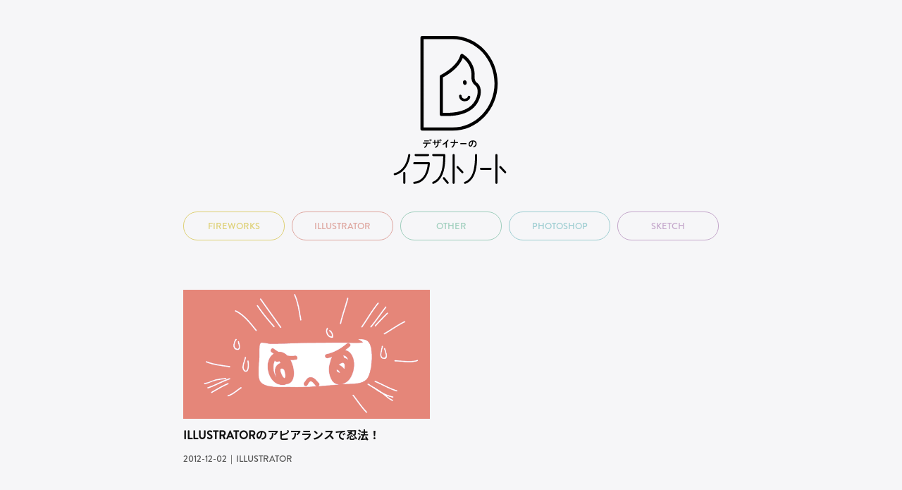

--- FILE ---
content_type: text/html; charset=UTF-8
request_url: https://in.spicagraph.com/tag/%E3%82%A2%E3%83%94%E3%82%A2%E3%83%A9%E3%83%B3%E3%82%B9/
body_size: 12642
content:
<!DOCTYPE HTML>
<html lang="ja">
<head>
<meta charset="UTF-8">
<meta name="viewport" content="width=device-width, initial-scale=1">
<link rel="alternate" type="application/rss+xml" title="デザイナーのイラストノート RSS Feed"
      href="https://in.spicagraph.com/feed/"/>
<meta name='robots' content='index, follow, max-image-preview:large, max-snippet:-1, max-video-preview:-1' />

	<!-- This site is optimized with the Yoast SEO plugin v16.2 - https://yoast.com/wordpress/plugins/seo/ -->
	<title>アピアランス Archives - デザイナーのイラストノート</title>
	<link rel="canonical" href="https://in.spicagraph.com/tag/アピアランス/" />
	<meta property="og:locale" content="ja_JP" />
	<meta property="og:type" content="article" />
	<meta property="og:title" content="アピアランス Archives - デザイナーのイラストノート" />
	<meta property="og:url" content="https://in.spicagraph.com/tag/アピアランス/" />
	<meta property="og:site_name" content="デザイナーのイラストノート" />
	<meta name="twitter:card" content="summary" />
	<script type="application/ld+json" class="yoast-schema-graph">{"@context":"https://schema.org","@graph":[{"@type":"WebSite","@id":"https://in.spicagraph.com/#website","url":"https://in.spicagraph.com/","name":"\u30c7\u30b6\u30a4\u30ca\u30fc\u306e\u30a4\u30e9\u30b9\u30c8\u30ce\u30fc\u30c8","description":"\u30a4\u30e9\u30b9\u30c8\u3084\u53c2\u8003\u306b\u3057\u305f\u30b5\u30a4\u30c8\u306e\u3054\u7d39\u4ecb\u3001\u30a2\u30d7\u30ea\u30b1\u30fc\u30b7\u30e7\u30f3\u306e\u6280\u8853\u5411\u4e0a\u3092\u76ee\u6307\u3059\u30d6\u30ed\u30b0\u3067\u3059\u3002","potentialAction":[{"@type":"SearchAction","target":"https://in.spicagraph.com/?s={search_term_string}","query-input":"required name=search_term_string"}],"inLanguage":"ja"},{"@type":"CollectionPage","@id":"https://in.spicagraph.com/tag/%e3%82%a2%e3%83%94%e3%82%a2%e3%83%a9%e3%83%b3%e3%82%b9/#webpage","url":"https://in.spicagraph.com/tag/%e3%82%a2%e3%83%94%e3%82%a2%e3%83%a9%e3%83%b3%e3%82%b9/","name":"\u30a2\u30d4\u30a2\u30e9\u30f3\u30b9 Archives - \u30c7\u30b6\u30a4\u30ca\u30fc\u306e\u30a4\u30e9\u30b9\u30c8\u30ce\u30fc\u30c8","isPartOf":{"@id":"https://in.spicagraph.com/#website"},"breadcrumb":{"@id":"https://in.spicagraph.com/tag/%e3%82%a2%e3%83%94%e3%82%a2%e3%83%a9%e3%83%b3%e3%82%b9/#breadcrumb"},"inLanguage":"ja","potentialAction":[{"@type":"ReadAction","target":["https://in.spicagraph.com/tag/%e3%82%a2%e3%83%94%e3%82%a2%e3%83%a9%e3%83%b3%e3%82%b9/"]}]},{"@type":"BreadcrumbList","@id":"https://in.spicagraph.com/tag/%e3%82%a2%e3%83%94%e3%82%a2%e3%83%a9%e3%83%b3%e3%82%b9/#breadcrumb","itemListElement":[{"@type":"ListItem","position":1,"item":{"@type":"WebPage","@id":"https://in.spicagraph.com/","url":"https://in.spicagraph.com/","name":"Home"}},{"@type":"ListItem","position":2,"item":{"@id":"https://in.spicagraph.com/tag/%e3%82%a2%e3%83%94%e3%82%a2%e3%83%a9%e3%83%b3%e3%82%b9/#webpage"}}]}]}</script>
	<!-- / Yoast SEO plugin. -->


<link rel="manifest" href="https://in.spicagraph.com/pwa-manifest.json">
<link rel="apple-touch-icon-precomposed" sizes="192x192" href="https://in.spicagraph.com/wp-content/plugins/pwa-for-wp/images/logo.png">
<link rel='dns-prefetch' href='//fonts.googleapis.com' />
<link rel='dns-prefetch' href='//stats.g.doubleclick.net' />
<link rel='dns-prefetch' href='//syndication.twitter.com' />
<link rel='dns-prefetch' href='//connect.facebook.net' />
<link rel='dns-prefetch' href='//ssl.google-analytics.com' />
<link rel='dns-prefetch' href='//fonts.gstatic.com' />
<link rel="alternate" type="application/rss+xml" title="デザイナーのイラストノート &raquo; アピアランス タグのフィード" href="https://in.spicagraph.com/tag/%e3%82%a2%e3%83%94%e3%82%a2%e3%83%a9%e3%83%b3%e3%82%b9/feed/" />
<style id='wp-img-auto-sizes-contain-inline-css' type='text/css'>
img:is([sizes=auto i],[sizes^="auto," i]){contain-intrinsic-size:3000px 1500px}
/*# sourceURL=wp-img-auto-sizes-contain-inline-css */
</style>
<style id='wp-emoji-styles-inline-css' type='text/css'>

	img.wp-smiley, img.emoji {
		display: inline !important;
		border: none !important;
		box-shadow: none !important;
		height: 1em !important;
		width: 1em !important;
		margin: 0 0.07em !important;
		vertical-align: -0.1em !important;
		background: none !important;
		padding: 0 !important;
	}
/*# sourceURL=wp-emoji-styles-inline-css */
</style>
<style id='classic-theme-styles-inline-css' type='text/css'>
/*! This file is auto-generated */
.wp-block-button__link{color:#fff;background-color:#32373c;border-radius:9999px;box-shadow:none;text-decoration:none;padding:calc(.667em + 2px) calc(1.333em + 2px);font-size:1.125em}.wp-block-file__button{background:#32373c;color:#fff;text-decoration:none}
/*# sourceURL=/wp-includes/css/classic-themes.min.css */
</style>
<link rel='stylesheet' id='illustnote-css' href='https://in.spicagraph.com/wp-content/themes/illustnote_original/css/main.css?ver=6.9' type='text/css' media='all' />
<link rel='stylesheet' id='googlefonts-css' href='https://fonts.googleapis.com/css?family=Montserrat%7CNoto+Sans+JP%3A400%2C700&#038;display=swap&#038;ver=6.9' type='text/css' media='all' />
<link rel='stylesheet' id='pwaforwp-style-css' href='https://in.spicagraph.com/wp-content/plugins/pwa-for-wp/assets/css/pwaforwp-main.min.css?ver=1.7.31' type='text/css' media='all' />
<link rel="https://api.w.org/" href="https://in.spicagraph.com/wp-json/" /><link rel="alternate" title="JSON" type="application/json" href="https://in.spicagraph.com/wp-json/wp/v2/tags/23" /><link rel="EditURI" type="application/rsd+xml" title="RSD" href="https://in.spicagraph.com/xmlrpc.php?rsd" />
<meta name="generator" content="WordPress 6.9" />
<script type="text/javascript">
	window._wp_rp_static_base_url = 'https://wprp.zemanta.com/static/';
	window._wp_rp_wp_ajax_url = "https://in.spicagraph.com/wp-admin/admin-ajax.php";
	window._wp_rp_plugin_version = '3.6.4';
	window._wp_rp_post_id = '302';
	window._wp_rp_num_rel_posts = '3';
	window._wp_rp_thumbnails = true;
	window._wp_rp_post_title = 'Illustrator%E3%81%AE%E3%82%A2%E3%83%94%E3%82%A2%E3%83%A9%E3%83%B3%E3%82%B9%E3%81%A7%E5%BF%8D%E6%B3%95%EF%BC%81';
	window._wp_rp_post_tags = ['%E3%82%A2%E3%83%94%E3%82%A2%E3%83%A9%E3%83%B3%E3%82%B9', 'illustrator', 'illustr', 'alt'];
	window._wp_rp_promoted_content = true;
</script>
<link rel="stylesheet" href="https://in.spicagraph.com/wp-content/plugins/wordpress-23-related-posts-plugin/static/themes/vertical.css?version=3.6.4" />
<style type="text/css">
.wp_rp_content{
	width: 820px !important;
	position: relative !important;
	left:-20px;
	margin-top:100px !important;
}
.wp_rp_wrap .related_post_title {
	font-size:100% !important;
	font-weight: normal !important;
	line-height:110% !important;
	margin-top:100px !important;
	margin-bottom:40px !important;
	position: relative !important;
	text-align:center !important;
}
.wp_rp_wrap .related_post_title:before{
    content: '' !important;
    display: block !important;
    width: 22px !important;
    height: 2px !important;
	position: relative !important;
    top: -80px !important;
    left: 50% !important;
    margin-left:-11px !important;
	display: block !important;
	font-family:  'Montserrat', sans-serif !important;
	line-height: 50px !important;
	font-size:22px !important;
	background:#333 !important;
}
ul.related_post {
	width: 100% !important;
	overflow: hidden !important;
}
ul.related_post li {
	width: 253px !important;
	margin:0 0 0 20px !important;
}
.wp_rp_publish_date{
	padding: 10px 0;
}
#postPageBox ul.related_post li a {
	border:none;
	font-size:90% !important;
	line-height:130% !important;
}
#postPageBox ul.related_post li a:hover {
	background:none;
	color:#999;
}
small{
	font-family: 'Montserrat', sans-serif;
	color: #999;
}
ul.related_post li img {
	width: 100% !important;
	height:133px !important;
	box-shadow:none !important;
	border-radius:0 !important;
}
@media screen and ( max-width:960px) {
	.wp_rp_content,ul.related_post {
		width: 100% !important;
		}
	.wp_rp_content{
		left:0;
	}
	ul.related_post li {
		display: block !important;
		margin: 0 auto 20px auto !important;
		height:auto !important;
		}
	}
	
.box-fb-pageplugin{
	width: 100%;
	margin: 40px auto 0 auto;
	text-align: center;
}.box-fb-pageplugin .fb-page{
	width: 500px;
	margin: 0 auto;
}
</style>

<!-- BEGIN: WP Social Bookmarking Light HEAD -->


<script>
    (function (d, s, id) {
        var js, fjs = d.getElementsByTagName(s)[0];
        if (d.getElementById(id)) return;
        js = d.createElement(s);
        js.id = id;
        js.src = "//connect.facebook.net/en_US/sdk.js#xfbml=1&version=v2.7";
        fjs.parentNode.insertBefore(js, fjs);
    }(document, 'script', 'facebook-jssdk'));
</script>

<style type="text/css">
    .wp_social_bookmarking_light{
    border: 0 !important;
    padding: 10px 0 20px 0 !important;
    margin: 0 !important;
}
.wp_social_bookmarking_light div{
    float: left !important;
    border: 0 !important;
    padding: 0 !important;
    margin: 0 5px 0px 0 !important;
    min-height: 30px !important;
    line-height: 18px !important;
    text-indent: 0 !important;
}
.wp_social_bookmarking_light img{
    border: 0 !important;
    padding: 0;
    margin: 0;
    vertical-align: top !important;
}
.wp_social_bookmarking_light_clear{
    clear: both !important;
}
#fb-root{
    display: none;
}
.wsbl_twitter{
    width: 100px;
}
.wsbl_facebook_like iframe{
    max-width: none !important;
}
.wsbl_pinterest a{
    border: 0px !important;
}
</style>
<!-- END: WP Social Bookmarking Light HEAD -->
<style type="text/css">
.no-js .native-lazyload-js-fallback {
	display: none;
}
</style>
		<meta name="pwaforwp" content="wordpress-plugin"/>
        <meta name="theme-color" content="#66c4b7">
        <meta name="apple-mobile-web-app-title" content="デザイナーのイラストノート">
        <meta name="application-name" content="デザイナーのイラストノート">
        <meta name="apple-mobile-web-app-capable" content="yes">
        <meta name="apple-mobile-web-app-status-bar-style" content="default">
        <meta name="mobile-web-app-capable" content="yes">
        <meta name="apple-touch-fullscreen" content="YES">
<link rel="apple-touch-startup-image" href="https://in.spicagraph.com/wp-content/plugins/pwa-for-wp/images/logo.png">
<link rel="apple-touch-icon" sizes="192x192" href="https://in.spicagraph.com/wp-content/plugins/pwa-for-wp/images/logo.png">
<link rel="apple-touch-icon" sizes="512x512" href="https://in.spicagraph.com/wp-content/plugins/pwa-for-wp/images/logo-512x512.png">
		<style type="text/css" id="wp-custom-css">
			p.last:after{
	content:url(https://in.spicagraph.com/wp-content/uploads/2019/12/icon2.svg);
  top: 4px;
	left:3px;
	position:relative;
}
.postList h1.indexListTitle,
.singlePostH1,
.singleMoreAfter h2,
ul.related_post li{
font-family:brandon-grotesque, sans-serif,"游ゴシック体", YuGothic, "游ゴシック", "Yu Gothic","Noto Sans JP",Source Sans Pro,Segoe UI Emoji,sans-serif;
text-transform: uppercase;
}
.singlePostH1{
	font-size:220%;
}
.singlePost h2{
	font-size:180%;
}
.other .singleMoreAfter h2{
	color:#111;
}
.other .singleMoreAfter h2:before{
	background:#111;
}

#category a,
.indexPostDetail,
.singlePostDetail,
.singleMoreAfter h2:before{
	font-family: brandon-grotesque, sans-serif;
font-weight: 500;
font-style: normal;
text-transform: uppercase;
}
#category li{
	font-size:80%;
}

tspan,text{
	font-family: "TazuganeGothicStdN-Bold{pm}";
}		</style>
			<script type="text/javascript" src="//webfont.fontplus.jp/accessor/script/fontplus.js?Us35dpSZzmU%3D&box=zpBUDZ5ZrrQ%3D&pm=1&aa=1&ab=2" charset="utf-8"></script>
	<link rel="stylesheet" href="https://use.typekit.net/rgt5tyo.css">
<style id='global-styles-inline-css' type='text/css'>
:root{--wp--preset--aspect-ratio--square: 1;--wp--preset--aspect-ratio--4-3: 4/3;--wp--preset--aspect-ratio--3-4: 3/4;--wp--preset--aspect-ratio--3-2: 3/2;--wp--preset--aspect-ratio--2-3: 2/3;--wp--preset--aspect-ratio--16-9: 16/9;--wp--preset--aspect-ratio--9-16: 9/16;--wp--preset--color--black: #000000;--wp--preset--color--cyan-bluish-gray: #abb8c3;--wp--preset--color--white: #ffffff;--wp--preset--color--pale-pink: #f78da7;--wp--preset--color--vivid-red: #cf2e2e;--wp--preset--color--luminous-vivid-orange: #ff6900;--wp--preset--color--luminous-vivid-amber: #fcb900;--wp--preset--color--light-green-cyan: #7bdcb5;--wp--preset--color--vivid-green-cyan: #00d084;--wp--preset--color--pale-cyan-blue: #8ed1fc;--wp--preset--color--vivid-cyan-blue: #0693e3;--wp--preset--color--vivid-purple: #9b51e0;--wp--preset--gradient--vivid-cyan-blue-to-vivid-purple: linear-gradient(135deg,rgb(6,147,227) 0%,rgb(155,81,224) 100%);--wp--preset--gradient--light-green-cyan-to-vivid-green-cyan: linear-gradient(135deg,rgb(122,220,180) 0%,rgb(0,208,130) 100%);--wp--preset--gradient--luminous-vivid-amber-to-luminous-vivid-orange: linear-gradient(135deg,rgb(252,185,0) 0%,rgb(255,105,0) 100%);--wp--preset--gradient--luminous-vivid-orange-to-vivid-red: linear-gradient(135deg,rgb(255,105,0) 0%,rgb(207,46,46) 100%);--wp--preset--gradient--very-light-gray-to-cyan-bluish-gray: linear-gradient(135deg,rgb(238,238,238) 0%,rgb(169,184,195) 100%);--wp--preset--gradient--cool-to-warm-spectrum: linear-gradient(135deg,rgb(74,234,220) 0%,rgb(151,120,209) 20%,rgb(207,42,186) 40%,rgb(238,44,130) 60%,rgb(251,105,98) 80%,rgb(254,248,76) 100%);--wp--preset--gradient--blush-light-purple: linear-gradient(135deg,rgb(255,206,236) 0%,rgb(152,150,240) 100%);--wp--preset--gradient--blush-bordeaux: linear-gradient(135deg,rgb(254,205,165) 0%,rgb(254,45,45) 50%,rgb(107,0,62) 100%);--wp--preset--gradient--luminous-dusk: linear-gradient(135deg,rgb(255,203,112) 0%,rgb(199,81,192) 50%,rgb(65,88,208) 100%);--wp--preset--gradient--pale-ocean: linear-gradient(135deg,rgb(255,245,203) 0%,rgb(182,227,212) 50%,rgb(51,167,181) 100%);--wp--preset--gradient--electric-grass: linear-gradient(135deg,rgb(202,248,128) 0%,rgb(113,206,126) 100%);--wp--preset--gradient--midnight: linear-gradient(135deg,rgb(2,3,129) 0%,rgb(40,116,252) 100%);--wp--preset--font-size--small: 13px;--wp--preset--font-size--medium: 20px;--wp--preset--font-size--large: 36px;--wp--preset--font-size--x-large: 42px;--wp--preset--spacing--20: 0.44rem;--wp--preset--spacing--30: 0.67rem;--wp--preset--spacing--40: 1rem;--wp--preset--spacing--50: 1.5rem;--wp--preset--spacing--60: 2.25rem;--wp--preset--spacing--70: 3.38rem;--wp--preset--spacing--80: 5.06rem;--wp--preset--shadow--natural: 6px 6px 9px rgba(0, 0, 0, 0.2);--wp--preset--shadow--deep: 12px 12px 50px rgba(0, 0, 0, 0.4);--wp--preset--shadow--sharp: 6px 6px 0px rgba(0, 0, 0, 0.2);--wp--preset--shadow--outlined: 6px 6px 0px -3px rgb(255, 255, 255), 6px 6px rgb(0, 0, 0);--wp--preset--shadow--crisp: 6px 6px 0px rgb(0, 0, 0);}:where(.is-layout-flex){gap: 0.5em;}:where(.is-layout-grid){gap: 0.5em;}body .is-layout-flex{display: flex;}.is-layout-flex{flex-wrap: wrap;align-items: center;}.is-layout-flex > :is(*, div){margin: 0;}body .is-layout-grid{display: grid;}.is-layout-grid > :is(*, div){margin: 0;}:where(.wp-block-columns.is-layout-flex){gap: 2em;}:where(.wp-block-columns.is-layout-grid){gap: 2em;}:where(.wp-block-post-template.is-layout-flex){gap: 1.25em;}:where(.wp-block-post-template.is-layout-grid){gap: 1.25em;}.has-black-color{color: var(--wp--preset--color--black) !important;}.has-cyan-bluish-gray-color{color: var(--wp--preset--color--cyan-bluish-gray) !important;}.has-white-color{color: var(--wp--preset--color--white) !important;}.has-pale-pink-color{color: var(--wp--preset--color--pale-pink) !important;}.has-vivid-red-color{color: var(--wp--preset--color--vivid-red) !important;}.has-luminous-vivid-orange-color{color: var(--wp--preset--color--luminous-vivid-orange) !important;}.has-luminous-vivid-amber-color{color: var(--wp--preset--color--luminous-vivid-amber) !important;}.has-light-green-cyan-color{color: var(--wp--preset--color--light-green-cyan) !important;}.has-vivid-green-cyan-color{color: var(--wp--preset--color--vivid-green-cyan) !important;}.has-pale-cyan-blue-color{color: var(--wp--preset--color--pale-cyan-blue) !important;}.has-vivid-cyan-blue-color{color: var(--wp--preset--color--vivid-cyan-blue) !important;}.has-vivid-purple-color{color: var(--wp--preset--color--vivid-purple) !important;}.has-black-background-color{background-color: var(--wp--preset--color--black) !important;}.has-cyan-bluish-gray-background-color{background-color: var(--wp--preset--color--cyan-bluish-gray) !important;}.has-white-background-color{background-color: var(--wp--preset--color--white) !important;}.has-pale-pink-background-color{background-color: var(--wp--preset--color--pale-pink) !important;}.has-vivid-red-background-color{background-color: var(--wp--preset--color--vivid-red) !important;}.has-luminous-vivid-orange-background-color{background-color: var(--wp--preset--color--luminous-vivid-orange) !important;}.has-luminous-vivid-amber-background-color{background-color: var(--wp--preset--color--luminous-vivid-amber) !important;}.has-light-green-cyan-background-color{background-color: var(--wp--preset--color--light-green-cyan) !important;}.has-vivid-green-cyan-background-color{background-color: var(--wp--preset--color--vivid-green-cyan) !important;}.has-pale-cyan-blue-background-color{background-color: var(--wp--preset--color--pale-cyan-blue) !important;}.has-vivid-cyan-blue-background-color{background-color: var(--wp--preset--color--vivid-cyan-blue) !important;}.has-vivid-purple-background-color{background-color: var(--wp--preset--color--vivid-purple) !important;}.has-black-border-color{border-color: var(--wp--preset--color--black) !important;}.has-cyan-bluish-gray-border-color{border-color: var(--wp--preset--color--cyan-bluish-gray) !important;}.has-white-border-color{border-color: var(--wp--preset--color--white) !important;}.has-pale-pink-border-color{border-color: var(--wp--preset--color--pale-pink) !important;}.has-vivid-red-border-color{border-color: var(--wp--preset--color--vivid-red) !important;}.has-luminous-vivid-orange-border-color{border-color: var(--wp--preset--color--luminous-vivid-orange) !important;}.has-luminous-vivid-amber-border-color{border-color: var(--wp--preset--color--luminous-vivid-amber) !important;}.has-light-green-cyan-border-color{border-color: var(--wp--preset--color--light-green-cyan) !important;}.has-vivid-green-cyan-border-color{border-color: var(--wp--preset--color--vivid-green-cyan) !important;}.has-pale-cyan-blue-border-color{border-color: var(--wp--preset--color--pale-cyan-blue) !important;}.has-vivid-cyan-blue-border-color{border-color: var(--wp--preset--color--vivid-cyan-blue) !important;}.has-vivid-purple-border-color{border-color: var(--wp--preset--color--vivid-purple) !important;}.has-vivid-cyan-blue-to-vivid-purple-gradient-background{background: var(--wp--preset--gradient--vivid-cyan-blue-to-vivid-purple) !important;}.has-light-green-cyan-to-vivid-green-cyan-gradient-background{background: var(--wp--preset--gradient--light-green-cyan-to-vivid-green-cyan) !important;}.has-luminous-vivid-amber-to-luminous-vivid-orange-gradient-background{background: var(--wp--preset--gradient--luminous-vivid-amber-to-luminous-vivid-orange) !important;}.has-luminous-vivid-orange-to-vivid-red-gradient-background{background: var(--wp--preset--gradient--luminous-vivid-orange-to-vivid-red) !important;}.has-very-light-gray-to-cyan-bluish-gray-gradient-background{background: var(--wp--preset--gradient--very-light-gray-to-cyan-bluish-gray) !important;}.has-cool-to-warm-spectrum-gradient-background{background: var(--wp--preset--gradient--cool-to-warm-spectrum) !important;}.has-blush-light-purple-gradient-background{background: var(--wp--preset--gradient--blush-light-purple) !important;}.has-blush-bordeaux-gradient-background{background: var(--wp--preset--gradient--blush-bordeaux) !important;}.has-luminous-dusk-gradient-background{background: var(--wp--preset--gradient--luminous-dusk) !important;}.has-pale-ocean-gradient-background{background: var(--wp--preset--gradient--pale-ocean) !important;}.has-electric-grass-gradient-background{background: var(--wp--preset--gradient--electric-grass) !important;}.has-midnight-gradient-background{background: var(--wp--preset--gradient--midnight) !important;}.has-small-font-size{font-size: var(--wp--preset--font-size--small) !important;}.has-medium-font-size{font-size: var(--wp--preset--font-size--medium) !important;}.has-large-font-size{font-size: var(--wp--preset--font-size--large) !important;}.has-x-large-font-size{font-size: var(--wp--preset--font-size--x-large) !important;}
/*# sourceURL=global-styles-inline-css */
</style>
</head>

<body class="archive tag tag-23 wp-theme-illustnote_original illustrator">
<div id="fb-root"></div>
<script>(function (d, s, id) {
        var js, fjs = d.getElementsByTagName(s)[0];
        if (d.getElementById(id)) return;
        js = d.createElement(s);
        js.id = id;
        js.src = "//connect.facebook.net/ja_JP/sdk.js#xfbml=1&version=v2.3&appId=430781653625264";
        fjs.parentNode.insertBefore(js, fjs);
    }(document, 'script', 'facebook-jssdk'));</script>

<div id="wrapper">

<header>
    <h1><a href="https://in.spicagraph.com/" title="デザイナーのイラストノート" rel="home" aria-label="ホーム">

           <svg xmlns="http://www.w3.org/2000/svg" viewBox="0 0 114 146" class="logo"><path d="M6.422 131.79c-.445 0-.84-.317-.92-.77-.09-.51.248-.995.756-1.085.412-.077 10.173-2.043 12.28-16.362.074-.51.543-.87 1.06-.79.512.075.865.55.79 1.062-2.31 15.706-13.333 17.848-13.8 17.93-.056.01-.112.016-.166.016zM15.006 139.55c-.517 0-.936-.42-.936-.937v-8.84c0-.517.42-.936.936-.936s.935.42.935.935v8.84c0 .518-.418.937-.934.937zM36.408 114.645H25.215c-.516 0-.935-.42-.935-.936s.42-.937.935-.937h11.193c.517 0 .936.42.936.936s-.42.935-.936.935zM23.98 139.55c-.48 0-.89-.368-.932-.856-.045-.515.336-.968.85-1.013 10.148-.878 11.885-12.325 12.177-15.732H23.98c-.517 0-.936-.42-.936-.935s.42-.936.936-.936h13.09c.25 0 .49.1.665.278.176.18.273.42.27.67-.003.174-.404 17.348-13.944 18.52-.027.003-.054.004-.08.004zM41.03 139.55c-.366 0-.714-.217-.863-.576-.2-.478.026-1.026.503-1.224 7.964-3.32 9.252-13.42 9.325-23.108-4.813-.013-8.96.003-8.96.003h-.005c-.515 0-.933-.416-.935-.932-.003-.517.415-.938.93-.94 0 0 4.707-.02 9.912 0 .516.002.932.42.932.936 0 6.945 0 21.398-10.48 25.767-.118.05-.24.072-.36.072zM54.048 139.55c-.27 0-.535-.116-.72-.34l-3.467-4.18c-.33-.397-.274-.987.124-1.317.398-.328.988-.274 1.317.123l3.468 4.18c.33.398.275.988-.123 1.318-.174.145-.386.215-.597.215zM59.352 139.55c-.517 0-.936-.42-.936-.937V113.71c0-.518.42-.937.936-.937s.935.42.935.936v24.903c0 .517-.42.936-.935.936zM67.247 130.06c-.25 0-.498-.1-.682-.296l-4.35-4.632c-.355-.377-.337-.97.04-1.322.376-.354.97-.337 1.323.04l4.35 4.632c.355.377.337.97-.04 1.323-.18.17-.41.254-.64.254zM97.81 139.55c-.516 0-.935-.42-.935-.937V113.71c0-.518.42-.937.936-.937s.936.42.936.936v24.903c0 .517-.42.936-.935.936zM105.706 130.06c-.25 0-.498-.1-.683-.296l-4.35-4.632c-.354-.377-.336-.97.04-1.322.378-.354.97-.337 1.324.04l4.35 4.632c.355.377.336.97-.04 1.323-.18.17-.41.254-.64.254zM92.528 127.005h-8.583c-.516 0-.935-.42-.935-.936s.42-.936.935-.936h8.583c.517 0 .936.42.936.935s-.42.935-.936.935zM69.585 139.55c-.383 0-.742-.238-.88-.62-.175-.486.077-1.022.563-1.197 8.214-2.96 9.32-13.805 9.32-24.024 0-.518.42-.937.937-.937s.935.42.935.936c0 7.133 0 21.977-10.557 25.783-.105.038-.212.056-.318.056z"/><g><path d="M58.312 91.877H30.97c-.788 0-1.427-.64-1.427-1.427V8.39c0-.788.64-1.427 1.427-1.427h27.342c22.42 0 40.66 19.047 40.66 42.46 0 23.41-18.24 42.454-40.66 42.454zm-25.916-2.854h25.916c20.846 0 37.805-17.765 37.805-39.6 0-21.84-16.96-39.606-37.805-39.606H32.396v79.206z"/><path d="M52.667 78.76c-1.512 0-2.934-.003-4.31-.007-.787-.002-1.423-.64-1.423-1.426V43.194c0-.553.32-1.056.82-1.292.145-.068 14.595-6.973 17.692-17.866.123-.43.44-.78.857-.94.416-.163.885-.12 1.266.116 8.884 5.49 10.832 14.333 10.62 18.243-.23 4.266.35 6.178 2.298 7.575 3.363 2.413 4.856 8.77 1.202 16.253-4.368 8.943-14.133 13.477-29.023 13.477zm-2.88-2.857c.93.002 1.885.004 2.88.004 13.708 0 22.61-3.996 26.458-11.877 3.285-6.725 1.56-11.347-.3-12.68-3.576-2.566-3.673-6.533-3.484-10.05.136-2.497-1.064-9.667-7.772-14.645C63.77 36.288 52.9 42.47 49.788 44.077v31.826z"/><path d="M69.326 65.507c-.2 0-.398-.01-.594-.03-2.604-.27-4.378-2.092-4.52-4.645-.034-.645.46-1.197 1.105-1.232.646-.04 1.197.458 1.232 1.103.113 2.05 1.882 2.39 2.422 2.447 1.272.13 2.74-.416 3.088-1.715.166-.625.81-.994 1.43-.83.625.167.996.808.83 1.432-.625 2.344-2.886 3.47-4.994 3.47z"/></g><g><path d="M35.797 103.487c-.136 1.67-.928 2.947-2.154 3.687-.094.05-.18.077-.264.077-.273 0-.486-.246-.486-.502 0-.144.068-.298.255-.417.987-.63 1.532-1.506 1.66-2.843h-2.614c-.247 0-.367-.23-.367-.45 0-.23.12-.452.366-.452h6.088c.246 0 .374.22.374.45 0 .222-.128.452-.374.452h-2.487zm1.073-2.912c.247 0 .374.23.374.46s-.127.46-.374.46h-3.627c-.247 0-.366-.23-.366-.46s.12-.46.366-.46h3.627zm.615-.385c0-.17.17-.297.35-.297.102 0 .195.034.272.127.196.24.41.562.553.834.034.07.05.136.05.196 0 .196-.16.332-.33.332-.12 0-.24-.06-.316-.204-.136-.255-.35-.58-.52-.81-.042-.058-.06-.118-.06-.178zm.928-.536c0-.162.162-.29.34-.29.103 0 .205.034.29.128.196.222.417.52.57.792.043.076.06.145.06.213 0 .195-.16.332-.34.332-.12 0-.238-.06-.324-.206-.145-.255-.35-.553-.53-.783-.05-.067-.067-.126-.067-.186zM42.953 104.262c0 .28-.247.418-.494.418-.248 0-.495-.137-.495-.418v-1.482h-1.31c-.257 0-.392-.213-.392-.426s.135-.425.39-.425h1.312v-1.398c0-.29.247-.425.494-.425.246 0 .493.136.493.425v1.397h1.924v-1.517c0-.28.247-.417.494-.417s.495.137.495.417v1.516h1.49c.264 0 .39.212.39.424s-.126.426-.39.426h-1.49v.265c0 2.068-.945 3.43-2.495 4.13-.077.033-.153.05-.23.05-.28 0-.477-.23-.477-.477 0-.17.085-.34.315-.45 1.26-.606 1.9-1.55 1.9-3.32v-.198h-1.925v1.482zm3.442-3.978c0-.17.17-.298.35-.298.11 0 .212.042.29.154.177.263.34.587.458.877.026.06.034.11.034.16 0 .205-.17.333-.34.333-.128 0-.256-.068-.324-.23-.12-.28-.264-.57-.425-.843-.035-.05-.043-.102-.043-.153zm.945-.47c0-.168.162-.288.34-.288.103 0 .222.042.307.16.17.232.358.546.477.828.025.068.042.128.042.187 0 .205-.17.333-.34.333-.12 0-.255-.068-.324-.23-.12-.272-.298-.578-.45-.825-.035-.06-.052-.11-.052-.163zM52.302 103.078c-.707.563-1.448 1.048-2.155 1.43-.102.06-.204.078-.297.078-.273 0-.47-.23-.47-.478 0-.17.095-.357.325-.476 1.54-.81 3.1-2.12 4.138-3.49.12-.155.272-.222.426-.222.262 0 .518.204.518.476 0 .094-.034.205-.12.316-.496.648-1.11 1.29-1.782 1.88-.007.005.42-.708.42-.436v4.635c0 .3-.246.443-.502.443-.247 0-.502-.144-.502-.442v-3.712zM59.542 102.107c.008-.12.008-.246.008-.374v-1.54c0-.282.256-.418.503-.418.255 0 .502.136.502.417v1.618c0 .102-.008.196-.008.297h2.41c.272 0 .408.23.408.46s-.136.46-.41.46h-2.46c-.212 1.9-.936 3.125-2.18 3.977-.11.076-.22.11-.323.11-.28 0-.502-.238-.502-.502 0-.145.068-.298.24-.418 1.02-.723 1.574-1.634 1.752-3.167h-2.545c-.273 0-.41-.23-.41-.46s.137-.46.41-.46h2.605zM70.643 103.045c.246 0 .37.238.37.484 0 .24-.124.485-.37.485h-4.98c-.244 0-.367-.246-.367-.486 0-.247.123-.485.368-.485h4.98zM72.8 104.117c0-1.94 1.61-3.533 3.952-3.533 2.077 0 3.278 1.303 3.278 2.997 0 1.542-.91 2.674-2.375 3.143-.07.025-.137.034-.196.034-.29 0-.478-.238-.478-.486 0-.186.102-.374.358-.467 1.21-.434 1.694-1.166 1.694-2.222 0-1.114-.758-2.034-2.052-2.128-.085 1.413-.434 2.69-.962 3.62-.468.824-.97 1.072-1.627 1.072-.868 0-1.592-.7-1.592-2.027zm.98 0c0 .783.307 1.073.613 1.073.265 0 .495-.136.74-.57.436-.76.75-1.856.853-3.108-1.27.247-2.205 1.345-2.205 2.605z"/></g><path><animate attributeName="d" repeatCount="indefinite" dur="5s" from="M69.183 46.63c2.528 0 2.528 4.072.42 4.212-2.105.14-2.667-3.932-.42-4.212z" to="M69.333 49.708c1.21 0 1.417-1 1.417-1h.833s-.04 2-2.208 2-2.167-2-2.167-2l.875-.083s.042 1.083 1.25 1.083z"/></path></svg>

    </a></h1>
    <h2>イラストや参考にしたサイトのご紹介、アプリケーションの技術向上を目指すブログです。</h2>
</header>
<nav id="category" class="clearfix">
<ul>
	 	<li class="cat-item cat-item-6 cat-item-fireworks"><a href="https://in.spicagraph.com/category/fireworks/">Fireworks</a>
</li>
	<li class="cat-item cat-item-8 cat-item-illustrator"><a href="https://in.spicagraph.com/category/illustrator/">Illustrator</a>
</li>
	<li class="cat-item cat-item-14 cat-item-other"><a href="https://in.spicagraph.com/category/other/">Other</a>
</li>
	<li class="cat-item cat-item-7 cat-item-photoshop"><a href="https://in.spicagraph.com/category/photoshop/">Photoshop</a>
</li>
	<li class="cat-item cat-item-30 cat-item-sketch"><a href="https://in.spicagraph.com/category/sketch/">Sketch</a>
</li>

</ul>
</nav>

<div id="postBox" class="clearfix">

                <!--post-->

                <article class="postList illustrator">
            <p class="postImage"><a href="https://in.spicagraph.com/illustrator/appearance/" aria-label="Illustratorのアピアランスで忍法！の続きを読む"><img width="1200" height="630" src="https://in.spicagraph.com/wp-content/plugins/native-lazyload/assets/images/placeholder.svg" class="attachment-post-thumbnail size-post-thumbnail colorbox-302  wp-post-image native-lazyload-js-fallback" alt="" decoding="async" fetchpriority="high" loading="lazy" data-src="https://in.spicagraph.com/wp-content/uploads/2012/12/ic_re.gif" /></a></p>

            <div class="indexListTitleBox">
                <h1 class="indexListTitle"><a href="https://in.spicagraph.com/illustrator/appearance/">Illustratorのアピアランスで忍法！</a></h1>

                <div class="indexPostDetail">
                    <p class="category"><time>2012-12-02</time>｜<a href="https://in.spicagraph.com/category/illustrator/" rel="category tag">Illustrator</a></p>

                                    </div>
            </div>
        </article>


        <!--/post-->

    </div>

    <div class="navigation clearfix">
                    </div>
<p class="linkTop"><a href="#wrapper">ページのトップへ戻る</a></p>

<footer>

<div class="profileBox">
<h2>Profile</h2>
<p class="snsImage"><amp-img src="https://in.spicagraph.com/wp-content/themes/illustnote_original/images/ic_sns.jpg" layout="responsive" width="100" height="100" alt="spicagraphのアバター"></amp-img></p>
<ul>
<li><a href="https://twitter.com/spicagraph" target="_blank" rel="noopener">twitter</a></li>
<li><a href="https://www.facebook.com/ayaka.sumida" target="_blank" rel="noopener">Facebook</a></li>
<li><a href="https://spicagraph.com" target="_blank" rel="noopener">website</a></li>
<li class="profile">spicagraph(スピカグラフ)角田綾佳<br>
大阪枚方でweb・DTPデザイン制作をしているフリーランスです。イラストや参考にしたサイトのご紹介、アプリケーションの技術向上を目指すブログです。ツッコミ・アドバイスお待ちしてます！</li>
</ul>
</div>



</footer>


	</div>

<script type="speculationrules">
{"prefetch":[{"source":"document","where":{"and":[{"href_matches":"/*"},{"not":{"href_matches":["/wp-*.php","/wp-admin/*","/wp-content/uploads/*","/wp-content/*","/wp-content/plugins/*","/wp-content/themes/illustnote_original/*","/*\\?(.+)"]}},{"not":{"selector_matches":"a[rel~=\"nofollow\"]"}},{"not":{"selector_matches":".no-prefetch, .no-prefetch a"}}]},"eagerness":"conservative"}]}
</script>

<!-- BEGIN: WP Social Bookmarking Light FOOTER -->
    <script>!function(d,s,id){var js,fjs=d.getElementsByTagName(s)[0],p=/^http:/.test(d.location)?'http':'https';if(!d.getElementById(id)){js=d.createElement(s);js.id=id;js.src=p+'://platform.twitter.com/widgets.js';fjs.parentNode.insertBefore(js,fjs);}}(document, 'script', 'twitter-wjs');</script>

    <script src="https://apis.google.com/js/platform.js" async defer>
        {lang: "en-US"}
    </script>

<!-- END: WP Social Bookmarking Light FOOTER -->
<script type="text/javascript">
( function() {
	var nativeLazyloadInitialize = function() {
		var lazyElements, script;
		if ( 'loading' in HTMLImageElement.prototype ) {
			lazyElements = [].slice.call( document.querySelectorAll( '.native-lazyload-js-fallback' ) );
			lazyElements.forEach( function( element ) {
				if ( ! element.dataset.src ) {
					return;
				}
				element.src = element.dataset.src;
				delete element.dataset.src;
				if ( element.dataset.srcset ) {
					element.srcset = element.dataset.srcset;
					delete element.dataset.srcset;
				}
				if ( element.dataset.sizes ) {
					element.sizes = element.dataset.sizes;
					delete element.dataset.sizes;
				}
				element.classList.remove( 'native-lazyload-js-fallback' );
			} );
		} else if ( ! document.querySelector( 'script#native-lazyload-fallback' ) ) {
			script = document.createElement( 'script' );
			script.id = 'native-lazyload-fallback';
			script.type = 'text/javascript';
			script.src = 'https://in.spicagraph.com/wp-content/plugins/native-lazyload/assets/js/lazyload.js';
			script.defer = true;
			document.body.appendChild( script );
		}
	};
	if ( document.readyState === 'complete' || document.readyState === 'interactive' ) {
		nativeLazyloadInitialize();
	} else {
		window.addEventListener( 'DOMContentLoaded', nativeLazyloadInitialize );
	}
}() );
</script>
		<script type="text/javascript" defer src="https://in.spicagraph.com/pwa-register-sw.js?ver=1.7.31" id="pwa-main-script-js"></script>
<script id="wp-emoji-settings" type="application/json">
{"baseUrl":"https://s.w.org/images/core/emoji/17.0.2/72x72/","ext":".png","svgUrl":"https://s.w.org/images/core/emoji/17.0.2/svg/","svgExt":".svg","source":{"concatemoji":"https://in.spicagraph.com/wp-includes/js/wp-emoji-release.min.js?ver=6.9"}}
</script>
<script type="module">
/* <![CDATA[ */
/*! This file is auto-generated */
const a=JSON.parse(document.getElementById("wp-emoji-settings").textContent),o=(window._wpemojiSettings=a,"wpEmojiSettingsSupports"),s=["flag","emoji"];function i(e){try{var t={supportTests:e,timestamp:(new Date).valueOf()};sessionStorage.setItem(o,JSON.stringify(t))}catch(e){}}function c(e,t,n){e.clearRect(0,0,e.canvas.width,e.canvas.height),e.fillText(t,0,0);t=new Uint32Array(e.getImageData(0,0,e.canvas.width,e.canvas.height).data);e.clearRect(0,0,e.canvas.width,e.canvas.height),e.fillText(n,0,0);const a=new Uint32Array(e.getImageData(0,0,e.canvas.width,e.canvas.height).data);return t.every((e,t)=>e===a[t])}function p(e,t){e.clearRect(0,0,e.canvas.width,e.canvas.height),e.fillText(t,0,0);var n=e.getImageData(16,16,1,1);for(let e=0;e<n.data.length;e++)if(0!==n.data[e])return!1;return!0}function u(e,t,n,a){switch(t){case"flag":return n(e,"\ud83c\udff3\ufe0f\u200d\u26a7\ufe0f","\ud83c\udff3\ufe0f\u200b\u26a7\ufe0f")?!1:!n(e,"\ud83c\udde8\ud83c\uddf6","\ud83c\udde8\u200b\ud83c\uddf6")&&!n(e,"\ud83c\udff4\udb40\udc67\udb40\udc62\udb40\udc65\udb40\udc6e\udb40\udc67\udb40\udc7f","\ud83c\udff4\u200b\udb40\udc67\u200b\udb40\udc62\u200b\udb40\udc65\u200b\udb40\udc6e\u200b\udb40\udc67\u200b\udb40\udc7f");case"emoji":return!a(e,"\ud83e\u1fac8")}return!1}function f(e,t,n,a){let r;const o=(r="undefined"!=typeof WorkerGlobalScope&&self instanceof WorkerGlobalScope?new OffscreenCanvas(300,150):document.createElement("canvas")).getContext("2d",{willReadFrequently:!0}),s=(o.textBaseline="top",o.font="600 32px Arial",{});return e.forEach(e=>{s[e]=t(o,e,n,a)}),s}function r(e){var t=document.createElement("script");t.src=e,t.defer=!0,document.head.appendChild(t)}a.supports={everything:!0,everythingExceptFlag:!0},new Promise(t=>{let n=function(){try{var e=JSON.parse(sessionStorage.getItem(o));if("object"==typeof e&&"number"==typeof e.timestamp&&(new Date).valueOf()<e.timestamp+604800&&"object"==typeof e.supportTests)return e.supportTests}catch(e){}return null}();if(!n){if("undefined"!=typeof Worker&&"undefined"!=typeof OffscreenCanvas&&"undefined"!=typeof URL&&URL.createObjectURL&&"undefined"!=typeof Blob)try{var e="postMessage("+f.toString()+"("+[JSON.stringify(s),u.toString(),c.toString(),p.toString()].join(",")+"));",a=new Blob([e],{type:"text/javascript"});const r=new Worker(URL.createObjectURL(a),{name:"wpTestEmojiSupports"});return void(r.onmessage=e=>{i(n=e.data),r.terminate(),t(n)})}catch(e){}i(n=f(s,u,c,p))}t(n)}).then(e=>{for(const n in e)a.supports[n]=e[n],a.supports.everything=a.supports.everything&&a.supports[n],"flag"!==n&&(a.supports.everythingExceptFlag=a.supports.everythingExceptFlag&&a.supports[n]);var t;a.supports.everythingExceptFlag=a.supports.everythingExceptFlag&&!a.supports.flag,a.supports.everything||((t=a.source||{}).concatemoji?r(t.concatemoji):t.wpemoji&&t.twemoji&&(r(t.twemoji),r(t.wpemoji)))});
//# sourceURL=https://in.spicagraph.com/wp-includes/js/wp-emoji-loader.min.js
/* ]]> */
</script>

<script type="text/javascript">

  var _gaq = _gaq || [];
  _gaq.push(['_setAccount', 'UA-36393548-1']);
  _gaq.push(['_trackPageview']);

  (function() {
    var ga = document.createElement('script'); ga.type = 'text/javascript'; ga.async = true;
    ga.src = ('https:' == document.location.protocol ? 'https://ssl' : 'http://www') + '.google-analytics.com/ga.js';
    var s = document.getElementsByTagName('script')[0]; s.parentNode.insertBefore(ga, s);
  })();

</script>
</body>
</html>


--- FILE ---
content_type: text/css
request_url: https://in.spicagraph.com/wp-content/themes/illustnote_original/css/main.css?ver=6.9
body_size: 3625
content:
code[class*="language-"],pre[class*="language-"]{color:black;background:none;text-shadow:0 1px white;font-family:Consolas, Monaco, 'Andale Mono', 'Ubuntu Mono', monospace;font-size:1em;text-align:left;white-space:pre;word-spacing:normal;word-break:normal;word-wrap:normal;line-height:1.5;-moz-tab-size:4;-o-tab-size:4;tab-size:4;-webkit-hyphens:none;-moz-hyphens:none;-ms-hyphens:none;hyphens:none}pre[class*="language-"]::-moz-selection,pre[class*="language-"] ::-moz-selection,code[class*="language-"]::-moz-selection,code[class*="language-"] ::-moz-selection{text-shadow:none;background:#b3d4fc}pre[class*="language-"]::selection,pre[class*="language-"] ::selection,code[class*="language-"]::selection,code[class*="language-"] ::selection{text-shadow:none;background:#b3d4fc}@media print{code[class*="language-"],pre[class*="language-"]{text-shadow:none}}pre[class*="language-"]{padding:1em;margin:.5em 0;overflow:auto}:not(pre)>code[class*="language-"],pre[class*="language-"]{background:#fff}:not(pre)>code[class*="language-"]{padding:.1em;border-radius:.3em;white-space:normal}.token.comment,.token.prolog,.token.doctype,.token.cdata{color:slategray}.token.punctuation{color:#999}.namespace{opacity:.7}.token.property,.token.tag,.token.boolean,.token.number,.token.constant,.token.symbol,.token.deleted{color:#905}.token.selector,.token.attr-name,.token.string,.token.char,.token.builtin,.token.inserted{color:#690}.token.operator,.token.entity,.token.url,.language-css .token.string,.style .token.string{color:#9a6e3a;background:rgba(255,255,255,0.5)}.token.atrule,.token.attr-value,.token.keyword{color:#07a}.token.function,.token.class-name{color:#DD4A68}.token.regex,.token.important,.token.variable{color:#e90}.token.important,.token.bold{font-weight:bold}.token.italic{font-style:italic}.token.entity{cursor:help}div,h1,h2,h3,h4,h5,h6,p,dl,dt,dd,ol,ul,li,form,input,textarea,button,table,tr,th,td,article,aside,footer,header,nav,section{-webkit-box-sizing:border-box;-moz-box-sizing:border-box;-o-box-sizing:border-box;-ms-box-sizing:border-box;box-sizing:border-box}body{text-align:left;color:#111;font-family:"Noto Sans JP",Source Sans Pro,Segoe UI Emoji,sans-serif;margin:0;padding:0;font-size:100%;background:#F6F6F8}.clearfix{zoom:1}.clearfix:after{content:"";display:block;clear:both}a:link{text-decoration:none}a:hover{text-decoration:none}#wrapper{width:100%;margin:0 auto;position:relative;overflow:hidden}.single header,.page header{padding:0;margin:0 auto;width:100%;z-index:100}.home header,.archive header,.error404 header{padding:0;margin:0 auto;width:100%;height:200px;z-index:100}.single header h1,.page header h1{width:100%;margin:0 auto;position:absolute;top:10px}.single header h1 a,.page header h1 a{display:block;width:10vw;margin:0 auto;height:auto}.home header h1,.archive header h1,.error404 header h1{width:180px;margin:40px auto 0 auto;z-index:100;position:relative}.home header h1 a,.archive header h1 a,.error404 header h1 a{display:block;width:100%;margin:0 auto}header h2{font-weight:normal}.single header h2,.page header h2{display:none}.home header h2,.archive header h2,.error404 header h2{display:none}#postBox{width:900px;overflow:hidden;position:relative;padding:10px 0;margin:60px auto 0 auto;left:70px}.error404 #postBox{width:900px;overflow:hidden;position:relative;padding:10px 0;margin:60px auto 0 auto;left:0}.postList{width:350px;float:left;margin-right:60px;margin-bottom:20px}.indexListTitleBox{padding:0　0 20px 0;height:120px}.postList p{margin:0;padding:0}.postList p img{width:350px;height:183px;line-height:100%;margin:0;padding:0}.postList a{color:#111}.postList a:hover{color:#999}.postList h1.indexListTitle{font-size:100%;font-weight:600;line-height:140%;position:relative}.indexPostDetail{font-size:80%;line-height:130%;font-family:'Montserrat', sans-serif;color:#545454}.indexPostDetail a{color:#545454}#category{width:780px;margin:60px auto 40px auto;padding-left:10px}#category ul,#category li{margin:0;padding:0;text-align:center}#category li{list-style:none;width:20%;display:block;float:left}#category li{font-size:80%}#category a{display:block;padding:10px 20px;font-family:'Montserrat', sans-serif;border-style:solid;border-width:1px;border-radius:20px;margin-right:10px}#category .cat-item-fireworks a{color:#DED074;border-color:#DED074}#category .cat-item-illustrator a{color:#DEA59E;border-color:#DEA59E}#category .cat-item-photoshop a{color:#9CCDD1;border-color:#9CCDD1}#category .cat-item-sketch a{color:#C4A7CB;border-color:#C4A7CB}#category .cat-item-other a{color:#9ECEBC;border-color:#9ECEBC}#category .cat-item-fireworks a:hover{background:#DED074;color:#fff}#category .cat-item-illustrator a:hover{background:#DEA59E;color:#fff}#category .cat-item-photoshop a:hover{background:#9CCDD1;color:#fff}#category .cat-item-sketch a:hover{background:#C4A7CB;color:#fff}#category .cat-item-other a:hover{background:#9ECEBC;color:#fff}.singlePostH1{width:800px;margin:0 auto;padding-bottom:10px;color:#111;font-size:160%;line-height:140%;font-weight:600;position:relative;text-align:center}#postBox .singlePost h2 a{color:#2C2C2C}#postBox .singlePost h2 a:hover,#postBox .postList .postImage:hover{filter:alpha(opacity=70);-moz-opacity:0.7;opacity:0.7}.singlePostDetail{width:800px;margin:0 auto;font-size:80%;line-height:100%;font-family:'Montserrat', sans-serif;position:relative;text-align:center}.singlePostDetail a{color:#333}.singlePostDetail a:hover{color:#999}.singleMoreBefore{width:100%;margin:12vw auto 0 auto}.fireworks .singleMoreBefore{background:#E8BE61}.photoshop .singleMoreBefore{background:#65BAD4}.illustrator .singleMoreBefore{background:#E58678}.other .singleMoreBefore{background:#66C4B7}.sketch .singleMoreBefore{background:#A7A7DF}.singleMoreBefore p{width:800px;margin:0 auto}.singleMoreBefore .postImage{width:100%;height:auto;text-align:center;margin:0 auto;padding:0}.postImage img{width:100%;max-width:1200px;margin:auto;height:auto;vertical-align:top}.singleMoreBefore .sharedaddy{width:900px;padding-left:100px;margin:10px auto 0 auto;line-height:20px;overflow:hidden}.sharedaddy li,.sharedaddy a{height:22px}.fb-comments{width:900px;display:block;position:relative;clear:both;margin:0 auto}.singlePost{margin:0 auto;color:#333;line-height:260%}.singlePostTitle{width:100%;margin:80px auto 0 auto;padding:0 0 0 0}@media screen and (max-width: 1024px){.singlePostTitle{width:100%;margin:40px auto 0 auto;padding:0 20px}}.mgb100{margin-bottom:100px}footer{width:900px;margin:0px auto}footer h2{font-family:'Montserrat', sans-serif;font-size:120%}footer a{margin:0 10px 5px 0;float:left;font-family:'Montserrat', sans-serif}.profileBox{width:900px;margin-top:20px;font-family:'Montserrat', sans-serif}.profileBox h2{margin-bottom:20px}.profileBox{float:right}.profileBox .snsImage{width:100px;border:1px #fff solid;position:relative;top:0px;left:0px}.profileBox ul{margin-left:100px;margin-top:-120px;margin-bottom:40px}.profileBox li{list-style:none;display:inline-block}.profileBox .profileText{margin-left:110px}.profileBox .profile{font-size:90%;line-height:150%;padding-top:10px;display:block;clear:both}#postPageBox{position:relative;width:100%}.singlePost .rightBox{position:relative}.singleMoreAfter{counter-reset:h2;width:800px;position:relative;color:#333;margin:100px auto 0 auto}.singleMoreAfter h2{font-size:140%;font-weight:500;line-height:140%;margin-top:160px;margin-bottom:60px;position:relative;text-align:center;letter-spacing:0.02em}.singleMoreAfter h2:before{counter-increment:h2;content:counter(h2, decimal-leading-zero);display:block;width:20px;height:2px;position:relative;top:-50px;left:50%;margin-left:-10px;display:block;font-family:'Montserrat', sans-serif;line-height:50px;font-size:16px;letter-spacing:0em}.fireworks .singleMoreAfter h2:before{background:#E8BE61}.photoshop .singleMoreAfter h2:before{background:#65BAD4}.illustrator .singleMoreAfter h2:before{background:#E58678}.other .singleMoreAfter h2:before{background:#66C4B7}.sketch .singleMoreAfter h2:before{background:#A7A7DF}.fireworks .singleMoreAfter h2{color:#CB9316}.photoshop .singleMoreAfter h2{color:#29A4CA}.illustrator .singleMoreAfter h2{color:#CC4D3C}.other .singleMoreAfter h2{color:#32AE9D}.sketch .singleMoreAfter h2{color:#8775C8}.singleMoreAfter h3{font-size:120%;font-weight:bold;margin-bottom:20px;margin-top:60px}.singleMoreAfter p{margin-top:40px;line-height:200%;text-align:justify}.singleMoreAfter ul{margin-bottom:40px;line-height:200%}.singleMoreAfter img{height:auto;background:#fff;text-align:center}.singleMoreAfter .size-full{width:100%}.fi-horizontal img{width:auto;height:auto;border:none;background:none;padding:auto;text-align:center;margin-bottom:0}.singleMoreAfter .entryTextBox{border:5px solid #eee;background:#fff;padding:40px 40px 20px 40px;text-align:center;margin-bottom:20px;text-align:left}.singleMoreAfter blockquote{padding:40px;font-style:italic;margin:0 auto;position:relative;color:#666;background:#fff}.singleMoreAfter #player{margin:0 auto}.singleMoreAfter blockquote:before{content:'“';position:absolute;top:30px;left:20px;color:#eee;font-size:80px;font-style:normal}.singleMoreAfter blockquote:after{content:'”';position:absolute;bottom:-10px;right:20px;color:#eee;font-size:80px;font-style:normal}.singleMoreAfter blockquote p{margin:0}.div.sharedaddy .sd-content{width:100%}#postPageBox a{color:#333;margin-top:0;padding:0}.linkIndex a,.navigation a,footer a{color:#333;margin-top:0;border:1px solid #ccc;border-radius:30px;padding:0 40px}#postPageBox a{text-decoration:underline}#postPageBox a:hover,.navigation a:hover,footer a:hover,.linkTop a:hover{color:#999}#postPageBox .entryImage a,#postPageBox a.fi-btn{border-bottom:none;margin:0;padding:0 20px}#postPageBox .singleMoreAfter dl{margin-top:40px}#postPageBox .singleMoreAfter dt{font-size:100%;font-weight:bold;line-height:1.6em}#postPageBox .singleMoreAfter dd{padding:0 0 0 20px;margin:0;line-height:180%;margin:10px 0 40px 0;border-left:1px solid #ccc;text-align:justify}.textColorBg{padding:1px 3px}.fireworks .textColorBg{background:#E8BE61}.photoshop .textColorBg{background:#65BAD4}.illustrator .textColorBg{background:#E58678}.other .textColorBg{background:#CEE7DC}.sketch .textColorBg{background:#D5D5F0}#postPageBox .singleMoreAfter .sharedaddy li,#postPageBox .singleMoreAfter .sharedaddy li a{background:none;border:0;margin:0;padding:0}.navigation{width:900px;margin:60px auto;text-align:center}.navigation a{margin:10px;padding:10px 40px}.yarppBox:before{content:"";display:block;border-top:1px solid #ccc;-webkit-box-shadow:0 1px 0 #fff;-moz-box-shadow:0 1px 0 #fff;-o-box-shadow:0 1px 0 #fff;-ms-box-shadow:0 1px 0 #fff;box-shadow:0 1px 0 #fff}.yarppBox{clear:both;margin:40px 0}.yarppBox h2{font-family:'Montserrat', sans-serif;font-size:150%;font-weight:700;margin-top:40px}#postPageBox .singleMoreAfter .yarppBox ul{margin:20px 0 40px 0;padding:0 0 0 20px;line-height:200%;border:none;background:none}#postPageBox .singlePost .linkIndex a{height:40px;line-height:40px;display:block;text-align:center;margin:60px auto;border:1px solid #ccc;border-radius:20px;padding:0 40px;text-decoration:none}.linkTop{width:900px;text-align:right;margin:0 auto 40px auto}.linkTop a{padding:10px 40px;line-height:30px;border:1px solid #ccc;border-radius:20px;padding:0 40px;text-decoration:none;color:#545454}div.sharedaddy .sd-content{width:100%}header div.sharedaddy .sd-content{margin-top:40px}@media screen and (max-width: 640px){body{font-size:80%}.singleMoreAfter h2{margin-top:140px}}@media screen and (max-width: 1024px){.single header,.page header,.home header,.archive header{padding:0;margin:0 auto 0 auto;width:100%;height:auto;z-index:100}.home header h1,.archive header h1,.single header h1,.page header h1{width:100%;margin:0 auto;z-index:100}.home header h1 a,.archive header h1 a,.single header h1 a,.page header h1 a{display:block;width:10vw;height:auto}header h2{display:none}.home header h2,.archive header h2,.single header h2,.page header h2{display:none}#postBox{width:80%;overflow:hidden;position:relative;padding:10px 0;margin:0 auto 0 auto;left:0}.postList{width:100%;margin-bottom:20px}.indexListTitleBox{padding:0 0 20px 0;height:auto}.postList p{margin:0;padding:0}.postList p img{width:100%;height:auto;line-height:100%;margin:0;padding:0}.indexListTitleBox{padding:0　0 20px 0}#category{width:90%;margin:40px auto 40px auto;display:none}.singleMoreAfter{width:100%;padding-left:100px;position:relative;color:#111;margin:-60px auto 0 auto}.navigation{width:90%;margin:60px auto;text-align:center}.singlePostH1{width:100%;margin:0 auto;padding-bottom:10px;padding-left:0;font-size:140%;line-height:130%;font-weight:600;position:relative;text-align:center}.singlePostDetail{width:100%;margin:0 auto;padding-left:0;padding-bottom:0;font-size:80%;line-height:100%;font-family:'Montserrat', sans-serif;position:relative;text-align:center}.singleMoreBefore .postImage{width:100%;height:auto;line-height:0;text-align:center;margin:0 auto;padding:0}.singleMoreBefore p{width:90%;margin:0 auto;padding-left:0}.singleMoreAfter img{border-right:none;border-left:none;background:#fff;padding:0}.singleMoreAfter a img{width:100%;overflow:auto}img.cboxPhoto{width:100%}.singleMoreAfter .size-full,.singleMoreAfter .size-large{width:112%;margin-left:-6%}.singleMoreBefore .sharedaddy{width:90%;padding-left:0;margin:10px auto 0 auto;line-height:20px;overflow:hidden}.singleMoreAfter{width:90%;padding-left:0;position:relative;color:#111;margin:0 auto 0 auto}.linkTop{width:90%;text-align:right;margin:0 auto}footer{width:90%;margin:40px auto}.profileBox{width:100%;margin-top:20px}}pre{max-height:300px;overflow:scroll;border:1px solid #ccc;border-radius:5px;padding:0 10px;background:#fff}table{border:1px solid #ccc;background:#fff;border-collapse:collapse}th,td{padding:4px 10px;border:1px solid #ccc;vertical-align:top}th{background:#eee}.profile-photo{border-radius:100%;margin:0 auto}.link-profile-photo{display:block;margin:0 auto;width:300px}


--- FILE ---
content_type: application/javascript
request_url: https://in.spicagraph.com/pwa-register-sw.js?ver=1.7.31
body_size: 579
content:
                                 var swsource = "https://in.spicagraph.com/pwa-sw.js";                                          
                                                                  
			         if("serviceWorker" in navigator) {
                                     window.addEventListener('load', function() {			         		
			                navigator.serviceWorker.register(swsource).then(function(reg){                                                                                        
			                    console.log('Congratulations!!Service Worker Registered ServiceWorker scope: ', reg.scope);
                                                                                                                    
			                }).catch(function(err) {
			                    console.log('ServiceWorker registration failed: ', err);
			                });	
                                                                                                                        
			                let deferredPrompt;                                                                                                                                                                                                                                                                                                                        
			                window.addEventListener('beforeinstallprompt', (e) => {
							  e.preventDefault();
							  deferredPrompt = e;
							  
                                                          deferredPrompt.userChoice
							    .then((choiceResult) => {
							      if (choiceResult.outcome === 'accepted') {
							        console.log('User accepted the prompt');
                                                                document.getElementById("pwaforwp-add-to-home-click").style.display = "none";
							      } else {
							        console.log('User dismissed the prompt');
							      }
							      deferredPrompt = null;
							  });
                                                          
							});			              
							window.addEventListener('appinstalled', (evt) => {
							  app.logEvent('APP not installed', 'installed');
							});
                                                                                                                                                                                                                      
                                                                                                              
                                                     
                                                     function addToHome(){
                                                 deferredPrompt.prompt();							  
					  deferredPrompt.userChoice
					    .then((choiceResult) => {
					      if (choiceResult.outcome === "accepted") {
					        console.log("User accepted the prompt");
                                                        document.getElementById("pwaforwp-add-to-home-click").style.display = "none";
					      } else {
					        console.log("User dismissed the prompt");
					      }
					      deferredPrompt = null;
					  });
                                             }                                                      
                                                     });
			                             }  
                                                     
                                                     